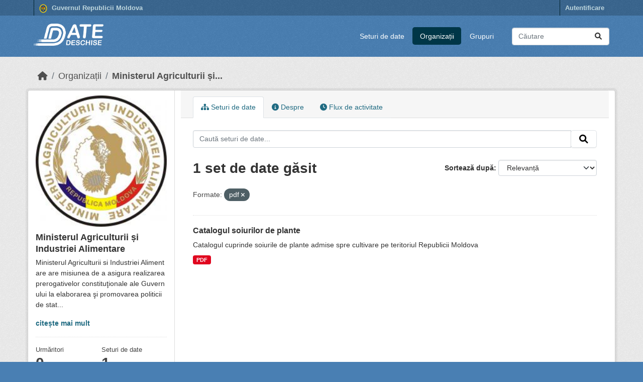

--- FILE ---
content_type: text/html; charset=utf-8
request_url: https://dataset.gov.md/organization/1008601000570?res_format=pdf
body_size: 4609
content:
<!DOCTYPE html>
<!--[if IE 9]> <html lang="ro" class="ie9"> <![endif]-->
<!--[if gt IE 8]><!--> <html lang="ro"  > <!--<![endif]-->
  <head>
    <meta charset="utf-8" />
      <meta name="csrf_field_name" content="_csrf_token" />
      <meta name="_csrf_token" content="IjJiNGU5MGZjNzU4MTYzMmVlNzJkOTRlZjI5OGQ3OTI3MzRhOTE5MDUi.aW2ntg.ZKxC3ItUmx0ErbBBH0ebZ-d9Q9c" />

      <meta name="generator" content="ckan 2.10.4" />
      <meta name="viewport" content="width=device-width, initial-scale=1.0">
    <title>Ministerul Agriculturii și Industriei Alimentare - Organizații - Portalul Datelor Deschise</title>

    
    
  <link rel="shortcut icon" href="/favicon.png" />
    
  <link rel="alternate" type="application/atom+xml" title="Portalul Datelor Deschise - Seturi de date din organizația: Ministerul Agriculturii și Industriei Alimentare" href="/feeds/organization/1008601000570.atom" />

  
    
      
      
      
    
    <link rel="stylesheet" href="/custom.css"/>

  


    
      
      
    

    
    <link href="/webassets/base/1c87a999_main.css" rel="stylesheet"/>
<link href="/webassets/ckanext-activity/6ac15be0_activity.css" rel="stylesheet"/>
    
  </head>

  
  <body data-site-root="https://dataset.gov.md/" data-locale-root="https://dataset.gov.md/" >

    
    <div class="visually-hidden-focusable"><a href="#content">Skip to main content</a></div>
  

  
    



 
<div class="account-masthead">
  <div class="container">
    
<nav class="account" style="float:left;">
    <ul class="list-unstyled">
        <li>
            <a href="https://gov.md" target="_blank">
                <img class="gov-logo-image" src="/logo-gov.png" alt="Guvernul Republicii Moldova" />
                Guvernul Republicii Moldova
            </a>
        </li>
    </ul>
</nav>

 
    <nav class="account not-authed" aria-label="Cont">
      <ul class="list-unstyled">
        

  
    <li><a href="/user/saml2login">Autentificare</a></li>
  


      </ul>
    </nav>
     

  </div>
</div>

<header class="masthead">
  <div class="container">
      
    <nav class="navbar navbar-expand-lg navbar-light">
      <hgroup class="header-image navbar-left">

      
<a class="logo" href="/">
    <img src="/logo.png" height="44" alt="Portalul Guvernamental al Datelor Deschise" title="Portalul Guvernamental al Datelor Deschise"/>
</a>


       </hgroup>
      <button class="navbar-toggler" type="button" data-bs-toggle="collapse" data-bs-target="#main-navigation-toggle"
        aria-controls="main-navigation-toggle" aria-expanded="false" aria-label="Toggle navigation">
        <span class="fa fa-bars text-white"></span>
      </button>

      <div class="main-navbar collapse navbar-collapse" id="main-navigation-toggle">
        <ul class="navbar-nav ms-auto mb-2 mb-lg-0">
          
            
    
    
    

    <li><a href="/dataset/">Seturi de date</a></li><li class="active"><a href="/organization/">Organizații</a></li><li><a href="/group/">Grupuri</a></li>

          </ul>

      
      
          <form class="d-flex site-search" action="/dataset/" method="get">
              <label class="d-none" for="field-sitewide-search">Caută seturi de date...</label>
              <input id="field-sitewide-search" class="form-control me-2"  type="text" name="q" placeholder="Căutare" aria-label="Caută seturi de date..."/>
              <button class="btn" type="submit" aria-label="Trimite"><i class="fa fa-search"></i></button>
          </form>
      
      </div>
    </nav>
  </div>
</header>

  
    <div class="main">
      <div id="content" class="container">
        
          
            <div class="flash-messages">
              
                
              
            </div>
          

          
            <div class="toolbar" role="navigation" aria-label="Breadcrumb">
              
                
                  <ol class="breadcrumb">
                    
<li class="home"><a href="/" aria-label="Home"><i class="fa fa-home"></i><span> Home</span></a></li>
                    
  <li><a href="/organization/">Organizații</a></li>
  <li class="active"><a href="/organization/1008601000570" title="Ministerul Agriculturii și Industriei Alimentare">Ministerul Agriculturii și...</a></li>

                  </ol>
                
              
            </div>
          

          <div class="row wrapper">
            
            
            

            
              <aside class="secondary col-md-3">
                
                
  





  <div class="module module-narrow module-shallow context-info">
    
    <section class="module-content">
      
      
        <div class="image">
          <a href="/organization/1008601000570">
            <img src="https://dataset.gov.md/groups/min%20agriculturii.jpg" width="200" alt="1008601000570" />
          </a>
        </div>
      
      
      <h1 class="heading">Ministerul Agriculturii și Industriei Alimentare
        
      </h1>
      
      
      
        <p class="description">
          Ministerul Agriculturii si Industriei Alimentare are misiunea de a asigura realizarea prerogativelor constituţionale ale Guvernului la elaborarea şi promovarea politicii de stat...
        </p>
        <p class="read-more">
          <a href="/organization/about/1008601000570">citește mai mult</a>
        </p>
      
      
      
        
        <div class="nums">
          <dl>
            <dt>Urmăritori</dt>
            <dd data-module="followers-counter" data-module-id="1131" data-module-num_followers="0"><span>0</span></dd>
          </dl>
          <dl>
            <dt>Seturi de date</dt>
            <dd><span>1</span></dd>
          </dl>
        </div>
        
        
        <div class="follow_button">
          
        </div>
        
      
      
    </section>
  </div>
  
  
  <div class="filters">
    <div>
      
        

    
    
	
	    
		<section class="module module-narrow module-shallow">
		    
			<h2 class="module-heading">
			    <i class="fa fa-filter"></i>
			    Organizații
			</h2>
		    
		    
			
			    
				<nav aria-label="Organizații">
				    <ul class="list-unstyled nav nav-simple nav-facet">
					
					    
					    
					    
					    
					    <li class="nav-item ">
						<a href="/organization/1131?res_format=pdf&amp;organization=1008601000570" title="Ministerul Agriculturii și Industriei Alimentare">
						    <span class="item-label">Ministerul...</span>
						    <span class="hidden separator"> - </span>
						    <span class="item-count badge">1</span>
							
						</a>
					    </li>
					
				    </ul>
				</nav>

				<p class="module-footer">
				    
					
				    
				</p>
			    
			
		    
		</section>
	    
	
    

      
        

    
    
	
	    
		<section class="module module-narrow module-shallow">
		    
			<h2 class="module-heading">
			    <i class="fa fa-filter"></i>
			    Grupuri
			</h2>
		    
		    
			
			    
				<nav aria-label="Grupuri">
				    <ul class="list-unstyled nav nav-simple nav-facet">
					
					    
					    
					    
					    
					    <li class="nav-item ">
						<a href="/organization/1131?res_format=pdf&amp;groups=2228-agricultura" title="">
						    <span class="item-label">Agricultură</span>
						    <span class="hidden separator"> - </span>
						    <span class="item-count badge">1</span>
							
						</a>
					    </li>
					
				    </ul>
				</nav>

				<p class="module-footer">
				    
					
				    
				</p>
			    
			
		    
		</section>
	    
	
    

      
        

    
    
	
	    
		<section class="module module-narrow module-shallow">
		    
			<h2 class="module-heading">
			    <i class="fa fa-filter"></i>
			    Cuvinte cheie
			</h2>
		    
		    
			
			    
				<nav aria-label="Cuvinte cheie">
				    <ul class="list-unstyled nav nav-simple nav-facet">
					
					    
					    
					    
					    
					    <li class="nav-item ">
						<a href="/organization/1131?res_format=pdf&amp;tags=soiuri+de+plante" title="">
						    <span class="item-label">soiuri de plante</span>
						    <span class="hidden separator"> - </span>
						    <span class="item-count badge">1</span>
							
						</a>
					    </li>
					
				    </ul>
				</nav>

				<p class="module-footer">
				    
					
				    
				</p>
			    
			
		    
		</section>
	    
	
    

      
        

    
    
	
	    
		<section class="module module-narrow module-shallow">
		    
			<h2 class="module-heading">
			    <i class="fa fa-filter"></i>
			    Formate
			</h2>
		    
		    
			
			    
				<nav aria-label="Formate">
				    <ul class="list-unstyled nav nav-simple nav-facet">
					
					    
					    
					    
					    
					    <li class="nav-item  active">
						<a href="/organization/1131" title="">
						    <span class="item-label">pdf</span>
						    <span class="hidden separator"> - </span>
						    <span class="item-count badge">1</span>
							<span class="facet-close">x</span>
						</a>
					    </li>
					
				    </ul>
				</nav>

				<p class="module-footer">
				    
					
				    
				</p>
			    
			
		    
		</section>
	    
	
    

      
        

    
    
	
	    
		<section class="module module-narrow module-shallow">
		    
			<h2 class="module-heading">
			    <i class="fa fa-filter"></i>
			    Licenţe
			</h2>
		    
		    
			
			    
				<nav aria-label="Licenţe">
				    <ul class="list-unstyled nav nav-simple nav-facet">
					
					    
					    
					    
					    
					    <li class="nav-item ">
						<a href="/organization/1131?res_format=pdf&amp;license_id=notspecified" title="">
						    <span class="item-label">License Not Specified</span>
						    <span class="hidden separator"> - </span>
						    <span class="item-count badge">1</span>
							
						</a>
					    </li>
					
				    </ul>
				</nav>

				<p class="module-footer">
				    
					
				    
				</p>
			    
			
		    
		</section>
	    
	
    

      
    </div>
    <a class="close no-text hide-filters"><i class="fa fa-times-circle"></i><span class="text">close</span></a>
  </div>


              </aside>
            

            
              <div class="primary col-md-9 col-xs-12" role="main">
                
                
                  <article class="module">
                    
                      <header class="module-content page-header">
                        
                        <ul class="nav nav-tabs">
                          
  
  <li class="active"><a href="/organization/1008601000570"><i class="fa fa-sitemap"></i> Seturi de date</a></li>
  <li><a href="/organization/about/1008601000570"><i class="fa fa-info-circle"></i> Despre</a></li>

  <li><a href="/organization/activity/1008601000570?offset=0"><i class="fa fa-clock"></i> Flux de activitate</a></li>

                        </ul>
                      </header>
                    
                    <div class="module-content">
                      
                      
    
      
      
      







<form id="organization-datasets-search-form" class="search-form" method="get" data-module="select-switch">

  
    <div class="input-group search-input-group">
      <input aria-label="Caută seturi de date..." id="field-giant-search" type="text" class="form-control input-lg" name="q" value="" autocomplete="off" placeholder="Caută seturi de date...">
      
      <span class="input-group-btn">
        <button class="btn btn-default btn-lg" type="submit" value="search" aria-label="Trimite">
          <i class="fa fa-search"></i>
        </button>
      </span>
      
    </div>
  

  
    <span>






<input type="hidden" name="res_format" value="pdf" />



</span>
  

  
    
      <div class="form-group control-order-by">
        <label for="field-order-by">Sortează după</label>
        <select id="field-order-by" name="sort" class="form-control form-select">
          
            
              <option value="score desc, metadata_modified desc">Relevanță</option>
            
          
            
              <option value="title_string asc">Nume Crescător</option>
            
          
            
              <option value="title_string desc">Nume Descrescător</option>
            
          
            
              <option value="metadata_modified desc">Ultima Modificare</option>
            
          
            
              <option value="views_recent desc">Popularitate</option>
            
          
        </select>
        
        <button class="btn btn-default js-hide" type="submit">Mergi</button>
        
      </div>
    
  

  
    
      <h1>

  
  
  
  

1 set de date găsit</h1>
    
  

  
    
      <p class="filter-list">
        
          
          <span class="facet">Formate:</span>
          
            <span class="filtered pill">pdf
              <a href="/organization/1008601000570" class="remove" title="Elimină"><i class="fa fa-times"></i></a>
            </span>
          
        
      </p>
      <a class="show-filters btn btn-default">Filtrează Rezultatele</a>
    
  

</form>




    
  
    
      

  
    <ul class="dataset-list list-unstyled">
    	
	      
	        




  <li class="dataset-item">
    
      <div class="dataset-content">
        
          <h2 class="dataset-heading">
            
              
            
            
    <a href="/dataset/11341-catalogul-soiurilor-de-plante" title="Catalogul soiurilor de plante">
      Catalogul soiurilor de plante
    </a>
            
            
              
              
            
          </h2>
        
        
          
            <div>Catalogul cuprinde soiurile de plante admise spre cultivare pe teritoriul Republicii Moldova</div>
          
        
      </div>
      
        
          
            <ul class="dataset-resources list-unstyled">
              
                
                <li>
                  <a href="/dataset/11341-catalogul-soiurilor-de-plante" class="badge badge-default" data-format="pdf">PDF</a>
                </li>
                
              
            </ul>
          
        
      
    
  </li>

	      
	    
    </ul>
  

    
  
  
    
  

                    </div>
                  </article>
                
              </div>
            
          </div>
        
      </div>
    </div>
  
    <footer class="site-footer">
  <div class="container">
    
<div class="row">
    <div class="col-md-5 footer-links">
        <ul class="list-unstyled">
            <li>
                <span class="text-uppercase" style="font-weight:bold;">Portaluri Guvernamentale</span>
            </li>
        </ul>
        <ul class="list-unstyled" style="columns:2;">
            <!--
            =============================
            First column with utils links
            =============================
            -->
            <li><a href="https://gov.md" target="_blank">gov.md</a></li>
            <li><a href="https://egov.md" target="_blank">egov.md</a></li>
            <li><a href="https://servicii.gov.md" target="_blank">servicii.gov.md</a></li>
            <li><a href="https://particip.gov.md" target="_blank">particip.gov.md</a></li>
            <li><a href="https://actelocale.gov.md" target="_blank">actelocale.md</a></li>
            <!--
            ==============================
            Second column with utils links
            ==============================
            -->
            <li><a href="https://raportare.gov.md" target="_blank">raportare.gov.md</a></li>
            <li><a href="https://www.legis.md" target="_blank">legis.md</a></li>
            <li><a href="https://servicii.fisc.md" target="_blank">servicii.fisc.md</a></li>
            <li><a href="https://amp.gov.md/portal" target="_blank">amp.gov.md</a></li>
            <li><a href="https://statbank.statistica.md" target="_blank">statbank.statistica.md</a></li>
        </ul>
    </div>
    <div class="col-md-3 footer-links">
        <!--
        =============
        About section
        =============
        -->
        
        <ul class="list-unstyled">
            
            <li>
                <a href="/about" class="text-uppercase"
                   style="font-weight:bold;">
                    Despre
                </a>
            </li>
            
        </ul>
        <ul class="list-unstyled">
            
            <li><a href="/faq">FAQ</a></li>
            <li><a href="https://docs.ckan.org/en/2.10/">CKAN API</a></li>
            <li><a href="https://www.ckan.org/">Asociația CKAN</a></li>
            <li>
                <a href="https://www.opendefinition.org/okd/">
                    <img src="/base/images/od_80x15_blue.png" alt="Open Data">
                </a>
            </li>
            
        </ul>
        
    </div>
    <!--
    ================================
     Language section
    ================================
    -->
    <div class="col-md-4 attribution">
        
        <p> <strong>Cu susținerea</strong> <a class="hide-text ckan-footer-logo" href="http://ckan.org">CKAN</a> </p>
        
        
        
<form class="lang-select" action="/util/redirect" data-module="select-switch" method="POST">
  
<input type="hidden" name="_csrf_token" value="IjJiNGU5MGZjNzU4MTYzMmVlNzJkOTRlZjI5OGQ3OTI3MzRhOTE5MDUi.aW2ntg.ZKxC3ItUmx0ErbBBH0ebZ-d9Q9c"/> 
  <div class="form-group">
    <label for="field-lang-select">Limba</label>
    <select id="field-lang-select" name="url" data-module="autocomplete" data-module-dropdown-class="lang-dropdown" data-module-container-class="lang-container">
      
        <option value="/ro/organization/1008601000570?res_format=pdf" selected="selected">
          română
        </option>
      
        <option value="/ru/organization/1008601000570?res_format=pdf" >
          русский
        </option>
      
        <option value="/en/organization/1008601000570?res_format=pdf" >
          English
        </option>
      
    </select>
  </div>
  <button class="btn btn-default d-none " type="submit">Mergi</button>
</form>


        
    </div>
</div>

  </div>
</footer>
  
  
  
  
  
  
    
  
  
    

  <!-- Google Analytics (gtag.js) --> 
  <script async src="https://www.googletagmanager.com/gtag/js?id=G-2QMTZXG2EX"></script>
  <script>
      window.dataLayer = window.dataLayer || [];   
      function gtag(){dataLayer.push(arguments);}   
      gtag('js', new Date());   
      gtag('config', 'G-2QMTZXG2EX'); 
  </script>

  

      

    
    
    <link href="/webassets/vendor/f3b8236b_select2.css" rel="stylesheet"/>
<link href="/webassets/vendor/d05bf0e7_fontawesome.css" rel="stylesheet"/>
    <script src="/webassets/vendor/8c3c143a_jquery.js" type="text/javascript"></script>
<script src="/webassets/vendor/5027b870_vendor.js" type="text/javascript"></script>
<script src="/webassets/vendor/6d1ad7e6_bootstrap.js" type="text/javascript"></script>
<script src="/webassets/base/6fddaa3f_main.js" type="text/javascript"></script>
<script src="/webassets/base/0d750fad_ckan.js" type="text/javascript"></script>
<script src="/webassets/base/cd2c0272_tracking.js" type="text/javascript"></script>
<script src="/webassets/activity/0fdb5ee0_activity.js" type="text/javascript"></script>
  </body>
</html>

--- FILE ---
content_type: text/css; charset=utf-8
request_url: https://dataset.gov.md/custom.css
body_size: 1614
content:
/* =====================================================
         The css file of the dataset.gov.md
   ===================================================== */

.d-flex {
    display: flex !important;
}

.align-items-center {
    -ms-flex-align: center !important;
    align-items: center !important;
}
.gov-logo-image {
    width: 16px;
    height: 18px;
    margin-right: 5px;
}

/* =====================================================
 * 	    The css classes for dataset.gov.md background colors
 * ===================================================== */
.account-masthead {
    background-color: #3a668f !important;
}
.masthead {
    background-color: #497FB3 !important;
}
.homepage .module-search .search-form {
    background-color: #497FB3 !important;
}
.homepage .module-search .tags {
    background-color: #3a668f !important;
}
.homepage .module-promotion {
    padding: 10px !important;
}
.site-footer, body {
    background-color: #497FB3 !important;
}

.btn-primary {
    background-color: #497FB3 !important;
    border-color: #497FB3 !important;
}

/* =====================================================
           The spacing css classes declaration
   ===================================================== */

.ml-1 {
    margin-left: .25rem !important;
}

.mr-1 {
    margin-right: .25rem !important;
}

.mt-2 {
    margin-top: .5rem !important;
}

.mb-2 {
    margin-bottom: .5rem !important;
}

/* =====================================================
 * 	    The css classes for dataset.gov.md header logo
 * ===================================================== */
.header-image {
    max-width: 250px;
}

.header-image > .logo {
    display: table-cell;
    vertical-align: middle;
    height: 50px;
}

/* =====================================================
 *      The css classes that fix language selector 
 * ===================================================== */

div#s2id_field-lang-select > .select2-choice > .select2-chosen {
    text-transform: capitalize;
}

.lang-dropdown#select2-drop > .select2-results .select2-result-label {
    text-transform: capitalize;
}

/* =====================================================
 *      The css classes used by news page
 * ===================================================== */

.limit-text-to-3-rows {
    overflow: hidden;
    text-overflow: ellipsis;
    display: -webkit-box;
    -webkit-line-clamp: 3; /* number of lines to show */
    -webkit-box-orient: vertical;
}

.articles-meta-info {
    list-style: none;
    display: inline-flex;
    display: flex;
    list-style: none;
    padding: 0;
    font-size: 12px;
    line-height: 12px;
    align-items: center;
}

.articles-meta-info li {
    margin: 0 15px 0 0;
    padding: 0;
    list-style: none;
    align-items: center;
}

.image-fluid {
    max-width: 100%;
    height: auto;
}

#dategov-articles-container article {
    margin-top: 20px;
    padding-left: 35px;
    padding-right: 35px;
}

#dategov-articles-container article figure {
    display: flex;
    justify-content: center;
}

#dategov-article-container article {
    margin: 20px 20px 20px 20px;
}

#dategov-article-container #article-abstract {
    margin-top: 30px;
    margin-bottom: 30px;
}

#dategov-article-container #article-abstract b {
    font-style: italic;
}

article .article-link {
    position: absolute;
    top: 0;
    bottom: 0;
    left: 0;
    right: 0;
}

nav .navigation {
    display: flex;
    align-items: center;
}

.text-uppercase {
    color: #ccdee3;
}